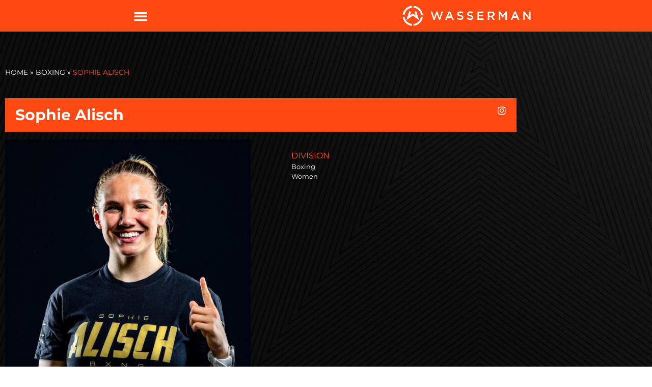

--- FILE ---
content_type: text/html; charset=UTF-8
request_url: https://roster.teamwass.com/boxing/sophie-alisch/
body_size: 10636
content:
<!doctype html>
<html lang="en-US">
    <head>
        <meta charset="UTF-8">
                <meta name="viewport" content="width=device-width, initial-scale=1">
        <link rel="profile" href="http://gmpg.org/xfn/11">
        <meta name='robots' content='noindex, nofollow' />
	<style>img:is([sizes="auto" i], [sizes^="auto," i]) { contain-intrinsic-size: 3000px 1500px }</style>
	
	<!-- This site is optimized with the Yoast SEO plugin v26.8 - https://yoast.com/product/yoast-seo-wordpress/ -->
	<title>Sophie Alisch - Wasserman Talent</title>
	<meta property="og:locale" content="en_US" />
	<meta property="og:type" content="article" />
	<meta property="og:title" content="Talent - Wasserman Talent" />
	<meta property="og:url" content="https://roster.teamwass.com/talent/" />
	<meta property="og:site_name" content="Wasserman Talent" />
	<meta property="article:modified_time" content="2022-06-21T20:32:16+00:00" />
	<meta property="og:image" content="https://roster.teamwass.com/wp-content/uploads/2021/08/Wasserman-Logos.png" />
	<meta name="twitter:card" content="summary_large_image" />
	<meta name="twitter:label1" content="Est. reading time" />
	<meta name="twitter:data1" content="1 minute" />
	<script type="application/ld+json" class="yoast-schema-graph">{"@context":"https://schema.org","@graph":[{"@type":"WebPage","@id":"https://roster.teamwass.com/talent/","url":"https://roster.teamwass.com/talent/","name":"Talent - Wasserman Talent","isPartOf":{"@id":"https://roster.teamwass.com/#website"},"primaryImageOfPage":{"@id":"https://roster.teamwass.com/talent/#primaryimage"},"image":{"@id":"https://roster.teamwass.com/talent/#primaryimage"},"thumbnailUrl":"https://template.roster.teamwass.com/wp-content/uploads/2021/08/Wasserman-Logos.png","datePublished":"2021-08-04T02:47:01+00:00","dateModified":"2022-06-21T20:32:16+00:00","breadcrumb":{"@id":"https://roster.teamwass.com/talent/#breadcrumb"},"inLanguage":"en-US","potentialAction":[{"@type":"ReadAction","target":["https://roster.teamwass.com/talent/"]}]},{"@type":"ImageObject","inLanguage":"en-US","@id":"https://roster.teamwass.com/talent/#primaryimage","url":"https://template.roster.teamwass.com/wp-content/uploads/2021/08/Wasserman-Logos.png","contentUrl":"https://template.roster.teamwass.com/wp-content/uploads/2021/08/Wasserman-Logos.png"},{"@type":"BreadcrumbList","@id":"https://roster.teamwass.com/talent/#breadcrumb","itemListElement":[{"@type":"ListItem","position":1,"name":"Home","item":"https://roster.teamwass.com/"},{"@type":"ListItem","position":2,"name":"Boxing","item":"https://roster.teamwass.com/?&category=boxing"},{"@type":"ListItem","position":3,"name":"Sophie Alisch"}]},{"@type":"WebSite","@id":"https://roster.teamwass.com/#website","url":"https://roster.teamwass.com/","name":"Wasserman Talent","description":"","publisher":{"@id":"https://roster.teamwass.com/#organization"},"potentialAction":[{"@type":"SearchAction","target":{"@type":"EntryPoint","urlTemplate":"https://roster.teamwass.com/?s={search_term_string}"},"query-input":{"@type":"PropertyValueSpecification","valueRequired":true,"valueName":"search_term_string"}}],"inLanguage":"en-US"},{"@type":"Organization","@id":"https://roster.teamwass.com/#organization","name":"Wasserman Talent","url":"https://roster.teamwass.com/","logo":{"@type":"ImageObject","inLanguage":"en-US","@id":"https://roster.teamwass.com/#/schema/logo/image/","url":"https://roster.teamwass.com/wp-content/uploads/2021/08/Wasserman-Logos.png","contentUrl":"https://roster.teamwass.com/wp-content/uploads/2021/08/Wasserman-Logos.png","width":1000,"height":157,"caption":"Wasserman Talent"},"image":{"@id":"https://roster.teamwass.com/#/schema/logo/image/"}}]}</script>
	<!-- / Yoast SEO plugin. -->


<link rel='dns-prefetch' href='//cdnjs.cloudflare.com' />
<link rel="alternate" type="application/rss+xml" title="Wasserman Talent &raquo; Feed" href="https://roster.teamwass.com/feed/" />
<link rel="alternate" type="application/rss+xml" title="Wasserman Talent &raquo; Comments Feed" href="https://roster.teamwass.com/comments/feed/" />
<script type="text/javascript">
/* <![CDATA[ */
window._wpemojiSettings = {"baseUrl":"https:\/\/s.w.org\/images\/core\/emoji\/16.0.1\/72x72\/","ext":".png","svgUrl":"https:\/\/s.w.org\/images\/core\/emoji\/16.0.1\/svg\/","svgExt":".svg","source":{"concatemoji":"https:\/\/roster.teamwass.com\/wp-includes\/js\/wp-emoji-release.min.js?ver=6.8.3"}};
/*! This file is auto-generated */
!function(s,n){var o,i,e;function c(e){try{var t={supportTests:e,timestamp:(new Date).valueOf()};sessionStorage.setItem(o,JSON.stringify(t))}catch(e){}}function p(e,t,n){e.clearRect(0,0,e.canvas.width,e.canvas.height),e.fillText(t,0,0);var t=new Uint32Array(e.getImageData(0,0,e.canvas.width,e.canvas.height).data),a=(e.clearRect(0,0,e.canvas.width,e.canvas.height),e.fillText(n,0,0),new Uint32Array(e.getImageData(0,0,e.canvas.width,e.canvas.height).data));return t.every(function(e,t){return e===a[t]})}function u(e,t){e.clearRect(0,0,e.canvas.width,e.canvas.height),e.fillText(t,0,0);for(var n=e.getImageData(16,16,1,1),a=0;a<n.data.length;a++)if(0!==n.data[a])return!1;return!0}function f(e,t,n,a){switch(t){case"flag":return n(e,"\ud83c\udff3\ufe0f\u200d\u26a7\ufe0f","\ud83c\udff3\ufe0f\u200b\u26a7\ufe0f")?!1:!n(e,"\ud83c\udde8\ud83c\uddf6","\ud83c\udde8\u200b\ud83c\uddf6")&&!n(e,"\ud83c\udff4\udb40\udc67\udb40\udc62\udb40\udc65\udb40\udc6e\udb40\udc67\udb40\udc7f","\ud83c\udff4\u200b\udb40\udc67\u200b\udb40\udc62\u200b\udb40\udc65\u200b\udb40\udc6e\u200b\udb40\udc67\u200b\udb40\udc7f");case"emoji":return!a(e,"\ud83e\udedf")}return!1}function g(e,t,n,a){var r="undefined"!=typeof WorkerGlobalScope&&self instanceof WorkerGlobalScope?new OffscreenCanvas(300,150):s.createElement("canvas"),o=r.getContext("2d",{willReadFrequently:!0}),i=(o.textBaseline="top",o.font="600 32px Arial",{});return e.forEach(function(e){i[e]=t(o,e,n,a)}),i}function t(e){var t=s.createElement("script");t.src=e,t.defer=!0,s.head.appendChild(t)}"undefined"!=typeof Promise&&(o="wpEmojiSettingsSupports",i=["flag","emoji"],n.supports={everything:!0,everythingExceptFlag:!0},e=new Promise(function(e){s.addEventListener("DOMContentLoaded",e,{once:!0})}),new Promise(function(t){var n=function(){try{var e=JSON.parse(sessionStorage.getItem(o));if("object"==typeof e&&"number"==typeof e.timestamp&&(new Date).valueOf()<e.timestamp+604800&&"object"==typeof e.supportTests)return e.supportTests}catch(e){}return null}();if(!n){if("undefined"!=typeof Worker&&"undefined"!=typeof OffscreenCanvas&&"undefined"!=typeof URL&&URL.createObjectURL&&"undefined"!=typeof Blob)try{var e="postMessage("+g.toString()+"("+[JSON.stringify(i),f.toString(),p.toString(),u.toString()].join(",")+"));",a=new Blob([e],{type:"text/javascript"}),r=new Worker(URL.createObjectURL(a),{name:"wpTestEmojiSupports"});return void(r.onmessage=function(e){c(n=e.data),r.terminate(),t(n)})}catch(e){}c(n=g(i,f,p,u))}t(n)}).then(function(e){for(var t in e)n.supports[t]=e[t],n.supports.everything=n.supports.everything&&n.supports[t],"flag"!==t&&(n.supports.everythingExceptFlag=n.supports.everythingExceptFlag&&n.supports[t]);n.supports.everythingExceptFlag=n.supports.everythingExceptFlag&&!n.supports.flag,n.DOMReady=!1,n.readyCallback=function(){n.DOMReady=!0}}).then(function(){return e}).then(function(){var e;n.supports.everything||(n.readyCallback(),(e=n.source||{}).concatemoji?t(e.concatemoji):e.wpemoji&&e.twemoji&&(t(e.twemoji),t(e.wpemoji)))}))}((window,document),window._wpemojiSettings);
/* ]]> */
</script>
<link rel='stylesheet' id='elementor-icons-shared-0-css' href='https://roster.teamwass.com/wp-content/plugins/elementor/assets/lib/font-awesome/css/fontawesome.min.css?ver=5.15.3' type='text/css' media='all' />
<link rel='stylesheet' id='elementor-icons-fa-brands-css' href='https://roster.teamwass.com/wp-content/plugins/elementor/assets/lib/font-awesome/css/brands.min.css?ver=5.15.3' type='text/css' media='all' />
<style id='wp-emoji-styles-inline-css' type='text/css'>

	img.wp-smiley, img.emoji {
		display: inline !important;
		border: none !important;
		box-shadow: none !important;
		height: 1em !important;
		width: 1em !important;
		margin: 0 0.07em !important;
		vertical-align: -0.1em !important;
		background: none !important;
		padding: 0 !important;
	}
</style>
<style id='classic-theme-styles-inline-css' type='text/css'>
/*! This file is auto-generated */
.wp-block-button__link{color:#fff;background-color:#32373c;border-radius:9999px;box-shadow:none;text-decoration:none;padding:calc(.667em + 2px) calc(1.333em + 2px);font-size:1.125em}.wp-block-file__button{background:#32373c;color:#fff;text-decoration:none}
</style>
<style id='global-styles-inline-css' type='text/css'>
:root{--wp--preset--aspect-ratio--square: 1;--wp--preset--aspect-ratio--4-3: 4/3;--wp--preset--aspect-ratio--3-4: 3/4;--wp--preset--aspect-ratio--3-2: 3/2;--wp--preset--aspect-ratio--2-3: 2/3;--wp--preset--aspect-ratio--16-9: 16/9;--wp--preset--aspect-ratio--9-16: 9/16;--wp--preset--color--black: #000000;--wp--preset--color--cyan-bluish-gray: #abb8c3;--wp--preset--color--white: #ffffff;--wp--preset--color--pale-pink: #f78da7;--wp--preset--color--vivid-red: #cf2e2e;--wp--preset--color--luminous-vivid-orange: #ff6900;--wp--preset--color--luminous-vivid-amber: #fcb900;--wp--preset--color--light-green-cyan: #7bdcb5;--wp--preset--color--vivid-green-cyan: #00d084;--wp--preset--color--pale-cyan-blue: #8ed1fc;--wp--preset--color--vivid-cyan-blue: #0693e3;--wp--preset--color--vivid-purple: #9b51e0;--wp--preset--gradient--vivid-cyan-blue-to-vivid-purple: linear-gradient(135deg,rgba(6,147,227,1) 0%,rgb(155,81,224) 100%);--wp--preset--gradient--light-green-cyan-to-vivid-green-cyan: linear-gradient(135deg,rgb(122,220,180) 0%,rgb(0,208,130) 100%);--wp--preset--gradient--luminous-vivid-amber-to-luminous-vivid-orange: linear-gradient(135deg,rgba(252,185,0,1) 0%,rgba(255,105,0,1) 100%);--wp--preset--gradient--luminous-vivid-orange-to-vivid-red: linear-gradient(135deg,rgba(255,105,0,1) 0%,rgb(207,46,46) 100%);--wp--preset--gradient--very-light-gray-to-cyan-bluish-gray: linear-gradient(135deg,rgb(238,238,238) 0%,rgb(169,184,195) 100%);--wp--preset--gradient--cool-to-warm-spectrum: linear-gradient(135deg,rgb(74,234,220) 0%,rgb(151,120,209) 20%,rgb(207,42,186) 40%,rgb(238,44,130) 60%,rgb(251,105,98) 80%,rgb(254,248,76) 100%);--wp--preset--gradient--blush-light-purple: linear-gradient(135deg,rgb(255,206,236) 0%,rgb(152,150,240) 100%);--wp--preset--gradient--blush-bordeaux: linear-gradient(135deg,rgb(254,205,165) 0%,rgb(254,45,45) 50%,rgb(107,0,62) 100%);--wp--preset--gradient--luminous-dusk: linear-gradient(135deg,rgb(255,203,112) 0%,rgb(199,81,192) 50%,rgb(65,88,208) 100%);--wp--preset--gradient--pale-ocean: linear-gradient(135deg,rgb(255,245,203) 0%,rgb(182,227,212) 50%,rgb(51,167,181) 100%);--wp--preset--gradient--electric-grass: linear-gradient(135deg,rgb(202,248,128) 0%,rgb(113,206,126) 100%);--wp--preset--gradient--midnight: linear-gradient(135deg,rgb(2,3,129) 0%,rgb(40,116,252) 100%);--wp--preset--font-size--small: 13px;--wp--preset--font-size--medium: 20px;--wp--preset--font-size--large: 36px;--wp--preset--font-size--x-large: 42px;--wp--preset--spacing--20: 0.44rem;--wp--preset--spacing--30: 0.67rem;--wp--preset--spacing--40: 1rem;--wp--preset--spacing--50: 1.5rem;--wp--preset--spacing--60: 2.25rem;--wp--preset--spacing--70: 3.38rem;--wp--preset--spacing--80: 5.06rem;--wp--preset--shadow--natural: 6px 6px 9px rgba(0, 0, 0, 0.2);--wp--preset--shadow--deep: 12px 12px 50px rgba(0, 0, 0, 0.4);--wp--preset--shadow--sharp: 6px 6px 0px rgba(0, 0, 0, 0.2);--wp--preset--shadow--outlined: 6px 6px 0px -3px rgba(255, 255, 255, 1), 6px 6px rgba(0, 0, 0, 1);--wp--preset--shadow--crisp: 6px 6px 0px rgba(0, 0, 0, 1);}:where(.is-layout-flex){gap: 0.5em;}:where(.is-layout-grid){gap: 0.5em;}body .is-layout-flex{display: flex;}.is-layout-flex{flex-wrap: wrap;align-items: center;}.is-layout-flex > :is(*, div){margin: 0;}body .is-layout-grid{display: grid;}.is-layout-grid > :is(*, div){margin: 0;}:where(.wp-block-columns.is-layout-flex){gap: 2em;}:where(.wp-block-columns.is-layout-grid){gap: 2em;}:where(.wp-block-post-template.is-layout-flex){gap: 1.25em;}:where(.wp-block-post-template.is-layout-grid){gap: 1.25em;}.has-black-color{color: var(--wp--preset--color--black) !important;}.has-cyan-bluish-gray-color{color: var(--wp--preset--color--cyan-bluish-gray) !important;}.has-white-color{color: var(--wp--preset--color--white) !important;}.has-pale-pink-color{color: var(--wp--preset--color--pale-pink) !important;}.has-vivid-red-color{color: var(--wp--preset--color--vivid-red) !important;}.has-luminous-vivid-orange-color{color: var(--wp--preset--color--luminous-vivid-orange) !important;}.has-luminous-vivid-amber-color{color: var(--wp--preset--color--luminous-vivid-amber) !important;}.has-light-green-cyan-color{color: var(--wp--preset--color--light-green-cyan) !important;}.has-vivid-green-cyan-color{color: var(--wp--preset--color--vivid-green-cyan) !important;}.has-pale-cyan-blue-color{color: var(--wp--preset--color--pale-cyan-blue) !important;}.has-vivid-cyan-blue-color{color: var(--wp--preset--color--vivid-cyan-blue) !important;}.has-vivid-purple-color{color: var(--wp--preset--color--vivid-purple) !important;}.has-black-background-color{background-color: var(--wp--preset--color--black) !important;}.has-cyan-bluish-gray-background-color{background-color: var(--wp--preset--color--cyan-bluish-gray) !important;}.has-white-background-color{background-color: var(--wp--preset--color--white) !important;}.has-pale-pink-background-color{background-color: var(--wp--preset--color--pale-pink) !important;}.has-vivid-red-background-color{background-color: var(--wp--preset--color--vivid-red) !important;}.has-luminous-vivid-orange-background-color{background-color: var(--wp--preset--color--luminous-vivid-orange) !important;}.has-luminous-vivid-amber-background-color{background-color: var(--wp--preset--color--luminous-vivid-amber) !important;}.has-light-green-cyan-background-color{background-color: var(--wp--preset--color--light-green-cyan) !important;}.has-vivid-green-cyan-background-color{background-color: var(--wp--preset--color--vivid-green-cyan) !important;}.has-pale-cyan-blue-background-color{background-color: var(--wp--preset--color--pale-cyan-blue) !important;}.has-vivid-cyan-blue-background-color{background-color: var(--wp--preset--color--vivid-cyan-blue) !important;}.has-vivid-purple-background-color{background-color: var(--wp--preset--color--vivid-purple) !important;}.has-black-border-color{border-color: var(--wp--preset--color--black) !important;}.has-cyan-bluish-gray-border-color{border-color: var(--wp--preset--color--cyan-bluish-gray) !important;}.has-white-border-color{border-color: var(--wp--preset--color--white) !important;}.has-pale-pink-border-color{border-color: var(--wp--preset--color--pale-pink) !important;}.has-vivid-red-border-color{border-color: var(--wp--preset--color--vivid-red) !important;}.has-luminous-vivid-orange-border-color{border-color: var(--wp--preset--color--luminous-vivid-orange) !important;}.has-luminous-vivid-amber-border-color{border-color: var(--wp--preset--color--luminous-vivid-amber) !important;}.has-light-green-cyan-border-color{border-color: var(--wp--preset--color--light-green-cyan) !important;}.has-vivid-green-cyan-border-color{border-color: var(--wp--preset--color--vivid-green-cyan) !important;}.has-pale-cyan-blue-border-color{border-color: var(--wp--preset--color--pale-cyan-blue) !important;}.has-vivid-cyan-blue-border-color{border-color: var(--wp--preset--color--vivid-cyan-blue) !important;}.has-vivid-purple-border-color{border-color: var(--wp--preset--color--vivid-purple) !important;}.has-vivid-cyan-blue-to-vivid-purple-gradient-background{background: var(--wp--preset--gradient--vivid-cyan-blue-to-vivid-purple) !important;}.has-light-green-cyan-to-vivid-green-cyan-gradient-background{background: var(--wp--preset--gradient--light-green-cyan-to-vivid-green-cyan) !important;}.has-luminous-vivid-amber-to-luminous-vivid-orange-gradient-background{background: var(--wp--preset--gradient--luminous-vivid-amber-to-luminous-vivid-orange) !important;}.has-luminous-vivid-orange-to-vivid-red-gradient-background{background: var(--wp--preset--gradient--luminous-vivid-orange-to-vivid-red) !important;}.has-very-light-gray-to-cyan-bluish-gray-gradient-background{background: var(--wp--preset--gradient--very-light-gray-to-cyan-bluish-gray) !important;}.has-cool-to-warm-spectrum-gradient-background{background: var(--wp--preset--gradient--cool-to-warm-spectrum) !important;}.has-blush-light-purple-gradient-background{background: var(--wp--preset--gradient--blush-light-purple) !important;}.has-blush-bordeaux-gradient-background{background: var(--wp--preset--gradient--blush-bordeaux) !important;}.has-luminous-dusk-gradient-background{background: var(--wp--preset--gradient--luminous-dusk) !important;}.has-pale-ocean-gradient-background{background: var(--wp--preset--gradient--pale-ocean) !important;}.has-electric-grass-gradient-background{background: var(--wp--preset--gradient--electric-grass) !important;}.has-midnight-gradient-background{background: var(--wp--preset--gradient--midnight) !important;}.has-small-font-size{font-size: var(--wp--preset--font-size--small) !important;}.has-medium-font-size{font-size: var(--wp--preset--font-size--medium) !important;}.has-large-font-size{font-size: var(--wp--preset--font-size--large) !important;}.has-x-large-font-size{font-size: var(--wp--preset--font-size--x-large) !important;}
:where(.wp-block-post-template.is-layout-flex){gap: 1.25em;}:where(.wp-block-post-template.is-layout-grid){gap: 1.25em;}
:where(.wp-block-columns.is-layout-flex){gap: 2em;}:where(.wp-block-columns.is-layout-grid){gap: 2em;}
:root :where(.wp-block-pullquote){font-size: 1.5em;line-height: 1.6;}
</style>
<link rel='stylesheet' id='wasserman-talent-css' href='https://roster.teamwass.com/wp-content/themes/wasserman-talent/style.min.css?ver=2.5.0' type='text/css' media='all' />
<link rel='stylesheet' id='wasserman-talent-theme-style-css' href='https://roster.teamwass.com/wp-content/themes/wasserman-talent/theme.min.css?ver=2.5.0' type='text/css' media='all' />
<link rel='stylesheet' id='elementor-frontend-css' href='https://roster.teamwass.com/wp-content/uploads/elementor/css/custom-frontend.min.css?ver=1768959611' type='text/css' media='all' />
<link rel='stylesheet' id='elementor-post-6-css' href='https://roster.teamwass.com/wp-content/uploads/elementor/css/post-6.css?ver=1768959611' type='text/css' media='all' />
<link rel='stylesheet' id='widget-nav-menu-css' href='https://roster.teamwass.com/wp-content/uploads/elementor/css/custom-pro-widget-nav-menu.min.css?ver=1768959611' type='text/css' media='all' />
<link rel='stylesheet' id='widget-image-css' href='https://roster.teamwass.com/wp-content/plugins/elementor/assets/css/widget-image.min.css?ver=3.34.2' type='text/css' media='all' />
<link rel='stylesheet' id='e-sticky-css' href='https://roster.teamwass.com/wp-content/plugins/elementor-pro/assets/css/modules/sticky.min.css?ver=3.34.1' type='text/css' media='all' />
<link rel='stylesheet' id='elementor-icons-css' href='https://roster.teamwass.com/wp-content/plugins/elementor/assets/lib/eicons/css/elementor-icons.min.css?ver=5.46.0' type='text/css' media='all' />
<link rel='stylesheet' id='widget-breadcrumbs-css' href='https://roster.teamwass.com/wp-content/plugins/elementor-pro/assets/css/widget-breadcrumbs.min.css?ver=3.34.1' type='text/css' media='all' />
<link rel='stylesheet' id='widget-heading-css' href='https://roster.teamwass.com/wp-content/plugins/elementor/assets/css/widget-heading.min.css?ver=3.34.2' type='text/css' media='all' />
<link rel='stylesheet' id='elementor-post-23-css' href='https://roster.teamwass.com/wp-content/uploads/elementor/css/post-23.css?ver=1768959613' type='text/css' media='all' />
<link rel='stylesheet' id='elementor-post-1054-css' href='https://roster.teamwass.com/wp-content/uploads/elementor/css/post-1054.css?ver=1768959613' type='text/css' media='all' />
<link rel='stylesheet' id='wasserman-talent-child-css' href='https://roster.teamwass.com/wp-content/themes/wasserman-talent-child/style.css?ver=1655991282' type='text/css' media='all' />
<link rel='stylesheet' id='wasserman-talent-theme-css' href='https://roster.teamwass.com/wp-content/themes/wasserman-talent/customizations/assets/css/theme.css?ver=1660162323' type='text/css' media='all' />
<link rel='stylesheet' id='elementor-gf-local-montserrat-css' href='https://roster.teamwass.com/wp-content/uploads/elementor/google-fonts/css/montserrat.css?ver=1742219561' type='text/css' media='all' />
<link rel='stylesheet' id='elementor-icons-fa-solid-css' href='https://roster.teamwass.com/wp-content/plugins/elementor/assets/lib/font-awesome/css/solid.min.css?ver=5.15.3' type='text/css' media='all' />
<script type="text/javascript" src="https://roster.teamwass.com/wp-includes/js/jquery/jquery.min.js?ver=3.7.1" id="jquery-core-js"></script>
<script type="text/javascript" src="https://roster.teamwass.com/wp-includes/js/jquery/jquery-migrate.min.js?ver=3.4.1" id="jquery-migrate-js"></script>
<link rel="https://api.w.org/" href="https://roster.teamwass.com/wp-json/" /><link rel="alternate" title="JSON" type="application/json" href="https://roster.teamwass.com/wp-json/wp/v2/pages/23" /><link rel="EditURI" type="application/rsd+xml" title="RSD" href="https://roster.teamwass.com/xmlrpc.php?rsd" />
<link rel='shortlink' href='https://roster.teamwass.com/?p=23' />
<link rel="alternate" title="oEmbed (JSON)" type="application/json+oembed" href="https://roster.teamwass.com/wp-json/oembed/1.0/embed?url=https%3A%2F%2Froster.teamwass.com%2Ftalent%2F" />
<link rel="alternate" title="oEmbed (XML)" type="text/xml+oembed" href="https://roster.teamwass.com/wp-json/oembed/1.0/embed?url=https%3A%2F%2Froster.teamwass.com%2Ftalent%2F&#038;format=xml" />
<meta name="generator" content="Elementor 3.34.2; features: additional_custom_breakpoints; settings: css_print_method-external, google_font-enabled, font_display-auto">
			<style>
				.e-con.e-parent:nth-of-type(n+4):not(.e-lazyloaded):not(.e-no-lazyload),
				.e-con.e-parent:nth-of-type(n+4):not(.e-lazyloaded):not(.e-no-lazyload) * {
					background-image: none !important;
				}
				@media screen and (max-height: 1024px) {
					.e-con.e-parent:nth-of-type(n+3):not(.e-lazyloaded):not(.e-no-lazyload),
					.e-con.e-parent:nth-of-type(n+3):not(.e-lazyloaded):not(.e-no-lazyload) * {
						background-image: none !important;
					}
				}
				@media screen and (max-height: 640px) {
					.e-con.e-parent:nth-of-type(n+2):not(.e-lazyloaded):not(.e-no-lazyload),
					.e-con.e-parent:nth-of-type(n+2):not(.e-lazyloaded):not(.e-no-lazyload) * {
						background-image: none !important;
					}
				}
			</style>
			<link rel="icon" href="https://roster.teamwass.com/wp-content/uploads/2021/08/cropped-Wasserman-icon-32x32.png" sizes="32x32" />
<link rel="icon" href="https://roster.teamwass.com/wp-content/uploads/2021/08/cropped-Wasserman-icon-192x192.png" sizes="192x192" />
<link rel="apple-touch-icon" href="https://roster.teamwass.com/wp-content/uploads/2021/08/cropped-Wasserman-icon-180x180.png" />
<meta name="msapplication-TileImage" content="https://roster.teamwass.com/wp-content/uploads/2021/08/cropped-Wasserman-icon-270x270.png" />
<noscript><style id="rocket-lazyload-nojs-css">.rll-youtube-player, [data-lazy-src]{display:none !important;}</style></noscript>    </head>
<body class="wp-singular page-template page-template-elementor_header_footer page page-id-23 wp-custom-logo wp-theme-wasserman-talent wp-child-theme-wasserman-talent-child elementor-default elementor-template-full-width elementor-kit-6 elementor-page elementor-page-23">

		<div data-elementor-type="wp-page" data-elementor-id="23" class="elementor elementor-23" data-elementor-post-type="page">
						<section class="elementor-section elementor-top-section elementor-element elementor-element-c82b65a elementor-section-boxed elementor-section-height-default elementor-section-height-default" data-id="c82b65a" data-element_type="section" data-settings="{&quot;background_background&quot;:&quot;classic&quot;,&quot;sticky&quot;:&quot;top&quot;,&quot;sticky_on&quot;:[&quot;desktop&quot;,&quot;tablet&quot;,&quot;mobile&quot;],&quot;sticky_offset&quot;:0,&quot;sticky_effects_offset&quot;:0,&quot;sticky_anchor_link_offset&quot;:0}">
						<div class="elementor-container elementor-column-gap-no">
					<div class="elementor-column elementor-col-100 elementor-top-column elementor-element elementor-element-9525403" data-id="9525403" data-element_type="column">
			<div class="elementor-widget-wrap elementor-element-populated">
						<section class="elementor-section elementor-inner-section elementor-element elementor-element-e8dac36 elementor-section-boxed elementor-section-height-default elementor-section-height-default" data-id="e8dac36" data-element_type="section">
						<div class="elementor-container elementor-column-gap-no">
					<div class="elementor-column elementor-col-50 elementor-inner-column elementor-element elementor-element-4bc20a6" data-id="4bc20a6" data-element_type="column">
			<div class="elementor-widget-wrap elementor-element-populated">
						<div class="elementor-element elementor-element-b364c02 elementor-nav-menu--stretch elementor-widget-mobile__width-auto wt-nav-filter-internal elementor-nav-menu__text-align-aside elementor-nav-menu--toggle elementor-nav-menu--burger elementor-widget elementor-widget-nav-menu" data-id="b364c02" data-element_type="widget" data-settings="{&quot;layout&quot;:&quot;dropdown&quot;,&quot;full_width&quot;:&quot;stretch&quot;,&quot;submenu_icon&quot;:{&quot;value&quot;:&quot;&lt;i class=\&quot;fas fa-caret-down\&quot; aria-hidden=\&quot;true\&quot;&gt;&lt;\/i&gt;&quot;,&quot;library&quot;:&quot;fa-solid&quot;},&quot;toggle&quot;:&quot;burger&quot;}" data-widget_type="nav-menu.default">
				<div class="elementor-widget-container">
							<div class="elementor-menu-toggle" role="button" tabindex="0" aria-label="Menu Toggle" aria-expanded="false">
			<i aria-hidden="true" role="presentation" class="elementor-menu-toggle__icon--open eicon-menu-bar"></i><i aria-hidden="true" role="presentation" class="elementor-menu-toggle__icon--close eicon-close"></i>		</div>
					<nav class="elementor-nav-menu--dropdown elementor-nav-menu__container" aria-hidden="true">
				<ul id="menu-2-b364c02" class="elementor-nav-menu"><li><a href="#action-sports">Action Sports</a></li><li><a href="#baseball">Baseball</a></li><li><a href="#boxing">Boxing</a></li><li><a href="#coaching-front-office">Coaching &amp; Front Office</a></li><li><a href="#cycling">Cycling</a></li><li><a href="#football">Football</a></li><li><a href="#golf">Golf</a></li><li><a href="#hockey">Hockey</a></li><li><a href="#marketing-influencers">Marketing/Influencers</a></li><li><a href="#media">Media</a></li><li><a href="#mens-global-football-soccer">Men's Global Football/Soccer</a></li><li><a href="#mens-basketball">Men’s Basketball</a></li><li><a href="#nil">NIL</a></li><li><a href="#olympics-paralympics">Olympics &amp; Paralympics</a></li><li><a href="#rugby">Rugby</a></li><li><a href="#women">Women</a></li><li><a href="#womens-global-football-soccer">Women's Global Football/Soccer</a></li><li><a href="#womens-basketball">Women’s Basketball</a></li></ul>			</nav>
						</div>
				</div>
					</div>
		</div>
				<div class="elementor-column elementor-col-50 elementor-inner-column elementor-element elementor-element-21de0db" data-id="21de0db" data-element_type="column">
			<div class="elementor-widget-wrap elementor-element-populated">
						<div class="elementor-element elementor-element-51bc578 elementor-widget-mobile__width-auto elementor-widget elementor-widget-image" data-id="51bc578" data-element_type="widget" data-widget_type="image.default">
				<div class="elementor-widget-container">
																<a href="/">
							<img fetchpriority="high" decoding="async" width="800" height="126" src="data:image/svg+xml,%3Csvg%20xmlns='http://www.w3.org/2000/svg'%20viewBox='0%200%20800%20126'%3E%3C/svg%3E" class="attachment-large size-large wp-image-317" alt="" data-lazy-srcset="https://roster.teamwass.com/wp-content/uploads/2021/08/Wasserman-Logos.png 1000w, https://roster.teamwass.com/wp-content/uploads/2021/08/Wasserman-Logos-300x47.png 300w, https://roster.teamwass.com/wp-content/uploads/2021/08/Wasserman-Logos-150x24.png 150w, https://roster.teamwass.com/wp-content/uploads/2021/08/Wasserman-Logos-768x121.png 768w" data-lazy-sizes="(max-width: 800px) 100vw, 800px" data-lazy-src="https://roster.teamwass.com/wp-content/uploads/2021/08/Wasserman-Logos.png" /><noscript><img fetchpriority="high" decoding="async" width="800" height="126" src="https://roster.teamwass.com/wp-content/uploads/2021/08/Wasserman-Logos.png" class="attachment-large size-large wp-image-317" alt="" srcset="https://roster.teamwass.com/wp-content/uploads/2021/08/Wasserman-Logos.png 1000w, https://roster.teamwass.com/wp-content/uploads/2021/08/Wasserman-Logos-300x47.png 300w, https://roster.teamwass.com/wp-content/uploads/2021/08/Wasserman-Logos-150x24.png 150w, https://roster.teamwass.com/wp-content/uploads/2021/08/Wasserman-Logos-768x121.png 768w" sizes="(max-width: 800px) 100vw, 800px" /></noscript>								</a>
															</div>
				</div>
					</div>
		</div>
					</div>
		</section>
					</div>
		</div>
					</div>
		</section>
				<section class="elementor-section elementor-top-section elementor-element elementor-element-6c0fb41d elementor-section-boxed elementor-section-height-default elementor-section-height-default" data-id="6c0fb41d" data-element_type="section" data-settings="{&quot;background_background&quot;:&quot;classic&quot;}">
						<div class="elementor-container elementor-column-gap-default">
					<div class="elementor-column elementor-col-100 elementor-top-column elementor-element elementor-element-3a3b2ab6" data-id="3a3b2ab6" data-element_type="column">
			<div class="elementor-widget-wrap elementor-element-populated">
						<section class="elementor-section elementor-inner-section elementor-element elementor-element-432d6095 elementor-section-boxed elementor-section-height-default elementor-section-height-default" data-id="432d6095" data-element_type="section">
						<div class="elementor-container elementor-column-gap-no">
					<div class="elementor-column elementor-col-100 elementor-inner-column elementor-element elementor-element-5df73426" data-id="5df73426" data-element_type="column">
			<div class="elementor-widget-wrap elementor-element-populated">
						<div class="elementor-element elementor-element-4bc6de75 elementor-widget elementor-widget-breadcrumbs" data-id="4bc6de75" data-element_type="widget" data-widget_type="breadcrumbs.default">
				<div class="elementor-widget-container">
					<p id="breadcrumbs"><span><span><a href="https://roster.teamwass.com/">Home</a></span> &raquo; <span><a href="https://roster.teamwass.com/?&#038;category=boxing">Boxing</a></span> &raquo; <span class="breadcrumb_last" aria-current="page">Sophie Alisch</span></span></p>				</div>
				</div>
					</div>
		</div>
					</div>
		</section>
				<section class="elementor-section elementor-inner-section elementor-element elementor-element-d20b490 elementor-section-boxed elementor-section-height-default elementor-section-height-default" data-id="d20b490" data-element_type="section" data-settings="{&quot;background_background&quot;:&quot;classic&quot;}">
						<div class="elementor-container elementor-column-gap-no">
					<div class="elementor-column elementor-col-50 elementor-inner-column elementor-element elementor-element-233f2a3b" data-id="233f2a3b" data-element_type="column">
			<div class="elementor-widget-wrap elementor-element-populated">
						<div class="elementor-element elementor-element-9030301 elementor-widget elementor-widget-heading" data-id="9030301" data-element_type="widget" data-widget_type="heading.default">
				<div class="elementor-widget-container">
					<h1 class="elementor-heading-title elementor-size-default">Sophie Alisch</h1>				</div>
				</div>
					</div>
		</div>
				<div class="elementor-column elementor-col-50 elementor-inner-column elementor-element elementor-element-ced67" data-id="ced67" data-element_type="column">
			<div class="elementor-widget-wrap elementor-element-populated">
						<div class="elementor-element elementor-element-818cb24 elementor-widget elementor-widget-shortcode" data-id="818cb24" data-element_type="widget" data-widget_type="shortcode.default">
				<div class="elementor-widget-container">
							<div class="elementor-shortcode">
<div class="wasserman-talent-social">

    <div class="elementor-shape-circle">

        <div class="elementor-social-icons-wrapper">

            
                <span class="elementor-grid-item">

            <a class="elementor-icon elementor-social-icon elementor-social-icon-instagram>"
               target="_blank"
               href="sophiealisch">
                <span class="elementor-screen-only">Instagram</span>
                <i class="fab fa-instagram"></i>
            </a>

        </span>

            
        </div>

    </div>

</div>
</div>
						</div>
				</div>
					</div>
		</div>
					</div>
		</section>
				<section class="elementor-section elementor-inner-section elementor-element elementor-element-4afba5e5 elementor-section-boxed elementor-section-height-default elementor-section-height-default" data-id="4afba5e5" data-element_type="section">
						<div class="elementor-container elementor-column-gap-no">
					<div class="elementor-column elementor-col-50 elementor-inner-column elementor-element elementor-element-4434654f" data-id="4434654f" data-element_type="column">
			<div class="elementor-widget-wrap elementor-element-populated">
						<div class="elementor-element elementor-element-32340c2 elementor-widget elementor-widget-shortcode" data-id="32340c2" data-element_type="widget" data-widget_type="shortcode.default">
				<div class="elementor-widget-container">
							<div class="elementor-shortcode"><div class="wasserman-talent-image"><img decoding="async" src="data:image/svg+xml,%3Csvg%20xmlns='http://www.w3.org/2000/svg'%20viewBox='0%200%200%200'%3E%3C/svg%3E" alt="Sophie Alisch" data-lazy-src="https://roster.teamwass.com/wp-content/uploads/2021/08/Alisch-Sophie.jpg" /><noscript><img decoding="async" src="https://roster.teamwass.com/wp-content/uploads/2021/08/Alisch-Sophie.jpg" alt="Sophie Alisch" /></noscript></div></div>
						</div>
				</div>
				<div class="elementor-element elementor-element-f0f380a elementor-widget elementor-widget-shortcode" data-id="f0f380a" data-element_type="widget" data-widget_type="shortcode.default">
				<div class="elementor-widget-container">
							<div class="elementor-shortcode"> </div>
						</div>
				</div>
					</div>
		</div>
				<div class="elementor-column elementor-col-50 elementor-inner-column elementor-element elementor-element-1f4a4a61" data-id="1f4a4a61" data-element_type="column">
			<div class="elementor-widget-wrap elementor-element-populated">
						<div class="elementor-element elementor-element-96dd0fc elementor-widget elementor-widget-shortcode" data-id="96dd0fc" data-element_type="widget" data-widget_type="shortcode.default">
				<div class="elementor-widget-container">
							<div class="elementor-shortcode"><div class="wass-roster-data">

            <div class="wass-roster-data-item wass-roster-data-item-categories">
            <strong>Division</strong>
                        <ul>
                                    <li>Boxing</li>
                                    <li>Women</li>
                            </ul>
        </div>
    
    
    
</div>
</div>
						</div>
				</div>
					</div>
		</div>
					</div>
		</section>
					</div>
		</div>
					</div>
		</section>
				</div>
		<script type="speculationrules">
{"prefetch":[{"source":"document","where":{"and":[{"href_matches":"\/*"},{"not":{"href_matches":["\/wp-*.php","\/wp-admin\/*","\/wp-content\/uploads\/*","\/wp-content\/*","\/wp-content\/plugins\/*","\/wp-content\/themes\/wasserman-talent-child\/*","\/wp-content\/themes\/wasserman-talent\/*","\/*\\?(.+)"]}},{"not":{"selector_matches":"a[rel~=\"nofollow\"]"}},{"not":{"selector_matches":".no-prefetch, .no-prefetch a"}}]},"eagerness":"conservative"}]}
</script>
			<script>
				const lazyloadRunObserver = () => {
					const lazyloadBackgrounds = document.querySelectorAll( `.e-con.e-parent:not(.e-lazyloaded)` );
					const lazyloadBackgroundObserver = new IntersectionObserver( ( entries ) => {
						entries.forEach( ( entry ) => {
							if ( entry.isIntersecting ) {
								let lazyloadBackground = entry.target;
								if( lazyloadBackground ) {
									lazyloadBackground.classList.add( 'e-lazyloaded' );
								}
								lazyloadBackgroundObserver.unobserve( entry.target );
							}
						});
					}, { rootMargin: '200px 0px 200px 0px' } );
					lazyloadBackgrounds.forEach( ( lazyloadBackground ) => {
						lazyloadBackgroundObserver.observe( lazyloadBackground );
					} );
				};
				const events = [
					'DOMContentLoaded',
					'elementor/lazyload/observe',
				];
				events.forEach( ( event ) => {
					document.addEventListener( event, lazyloadRunObserver );
				} );
			</script>
			<script type="text/javascript" src="https://roster.teamwass.com/wp-content/themes/wasserman-talent/assets/js/hello-frontend.min.js?ver=1.0.0" id="hello-theme-frontend-js"></script>
<script type="text/javascript" src="https://roster.teamwass.com/wp-content/plugins/elementor-pro/assets/lib/smartmenus/jquery.smartmenus.min.js?ver=1.2.1" id="smartmenus-js"></script>
<script type="text/javascript" src="https://roster.teamwass.com/wp-content/plugins/elementor/assets/js/webpack.runtime.min.js?ver=3.34.2" id="elementor-webpack-runtime-js"></script>
<script type="text/javascript" src="https://roster.teamwass.com/wp-content/plugins/elementor/assets/js/frontend-modules.min.js?ver=3.34.2" id="elementor-frontend-modules-js"></script>
<script type="text/javascript" src="https://roster.teamwass.com/wp-includes/js/jquery/ui/core.min.js?ver=1.13.3" id="jquery-ui-core-js"></script>
<script type="text/javascript" id="elementor-frontend-js-before">
/* <![CDATA[ */
var elementorFrontendConfig = {"environmentMode":{"edit":false,"wpPreview":false,"isScriptDebug":false},"i18n":{"shareOnFacebook":"Share on Facebook","shareOnTwitter":"Share on Twitter","pinIt":"Pin it","download":"Download","downloadImage":"Download image","fullscreen":"Fullscreen","zoom":"Zoom","share":"Share","playVideo":"Play Video","previous":"Previous","next":"Next","close":"Close","a11yCarouselPrevSlideMessage":"Previous slide","a11yCarouselNextSlideMessage":"Next slide","a11yCarouselFirstSlideMessage":"This is the first slide","a11yCarouselLastSlideMessage":"This is the last slide","a11yCarouselPaginationBulletMessage":"Go to slide"},"is_rtl":false,"breakpoints":{"xs":0,"sm":480,"md":768,"lg":1301,"xl":1440,"xxl":1600},"responsive":{"breakpoints":{"mobile":{"label":"Mobile Portrait","value":767,"default_value":767,"direction":"max","is_enabled":true},"mobile_extra":{"label":"Mobile Landscape","value":880,"default_value":880,"direction":"max","is_enabled":false},"tablet":{"label":"Tablet Portrait","value":1300,"default_value":1024,"direction":"max","is_enabled":true},"tablet_extra":{"label":"Tablet Landscape","value":1200,"default_value":1200,"direction":"max","is_enabled":false},"laptop":{"label":"Laptop","value":1366,"default_value":1366,"direction":"max","is_enabled":false},"widescreen":{"label":"Widescreen","value":2400,"default_value":2400,"direction":"min","is_enabled":false}},"hasCustomBreakpoints":true},"version":"3.34.2","is_static":false,"experimentalFeatures":{"additional_custom_breakpoints":true,"theme_builder_v2":true,"hello-theme-header-footer":true,"home_screen":true,"global_classes_should_enforce_capabilities":true,"e_variables":true,"cloud-library":true,"e_opt_in_v4_page":true,"e_interactions":true,"e_editor_one":true,"import-export-customization":true,"e_pro_variables":true},"urls":{"assets":"https:\/\/roster.teamwass.com\/wp-content\/plugins\/elementor\/assets\/","ajaxurl":"https:\/\/roster.teamwass.com\/wp-admin\/admin-ajax.php","uploadUrl":"https:\/\/roster.teamwass.com\/wp-content\/uploads"},"nonces":{"floatingButtonsClickTracking":"e0f46a31ca"},"swiperClass":"swiper","settings":{"page":[],"editorPreferences":[]},"kit":{"body_background_background":"classic","viewport_tablet":1300,"active_breakpoints":["viewport_mobile","viewport_tablet"],"global_image_lightbox":"yes","lightbox_enable_counter":"yes","lightbox_enable_fullscreen":"yes","lightbox_enable_zoom":"yes","lightbox_enable_share":"yes","lightbox_title_src":"title","lightbox_description_src":"description","wasserman_talentheader_logo_type":"logo","wasserman_talentheader_menu_layout":"horizontal","wasserman_talentfooter_logo_type":"logo"},"post":{"id":23,"title":"Sophie%20Alisch%20-%20Wasserman%20Talent","excerpt":"","featuredImage":false}};
/* ]]> */
</script>
<script type="text/javascript" src="https://roster.teamwass.com/wp-content/plugins/elementor/assets/js/frontend.min.js?ver=3.34.2" id="elementor-frontend-js"></script>
<script type="text/javascript" src="https://roster.teamwass.com/wp-content/plugins/elementor-pro/assets/lib/sticky/jquery.sticky.min.js?ver=3.34.1" id="e-sticky-js"></script>
<script type="text/javascript" src="https://roster.teamwass.com/wp-content/themes/wasserman-talent-child/assets/js/script.js?ver=1655991282" id="wasserman-talent-child-js"></script>
<script type="text/javascript" src="https://cdnjs.cloudflare.com/ajax/libs/URI.js/1.19.7/URI.min.js?ver=6.8.3" id="uri-js"></script>
<script type="text/javascript" id="wasserman-talent-js-extra">
/* <![CDATA[ */
var _wasstalent = {"ajaxurl":"https:\/\/roster.teamwass.com\/wp-admin\/admin-ajax.php","strings":{"error_400":"Unauthorized access","error_403":"Authorization error, please contact your webmaster","error_500":"Server error, please contact your server administrator."}};
/* ]]> */
</script>
<script type="text/javascript" src="https://roster.teamwass.com/wp-content/themes/wasserman-talent/customizations/assets/js/script.js?ver=1655991282" id="wasserman-talent-js"></script>
<script type="text/javascript" src="https://roster.teamwass.com/wp-content/plugins/elementor-pro/assets/js/webpack-pro.runtime.min.js?ver=3.34.1" id="elementor-pro-webpack-runtime-js"></script>
<script type="text/javascript" src="https://roster.teamwass.com/wp-includes/js/dist/hooks.min.js?ver=4d63a3d491d11ffd8ac6" id="wp-hooks-js"></script>
<script type="text/javascript" src="https://roster.teamwass.com/wp-includes/js/dist/i18n.min.js?ver=5e580eb46a90c2b997e6" id="wp-i18n-js"></script>
<script type="text/javascript" id="wp-i18n-js-after">
/* <![CDATA[ */
wp.i18n.setLocaleData( { 'text direction\u0004ltr': [ 'ltr' ] } );
/* ]]> */
</script>
<script type="text/javascript" id="elementor-pro-frontend-js-before">
/* <![CDATA[ */
var ElementorProFrontendConfig = {"ajaxurl":"https:\/\/roster.teamwass.com\/wp-admin\/admin-ajax.php","nonce":"6e188f3031","urls":{"assets":"https:\/\/roster.teamwass.com\/wp-content\/plugins\/elementor-pro\/assets\/","rest":"https:\/\/roster.teamwass.com\/wp-json\/"},"settings":{"lazy_load_background_images":true},"popup":{"hasPopUps":false},"shareButtonsNetworks":{"facebook":{"title":"Facebook","has_counter":true},"twitter":{"title":"Twitter"},"linkedin":{"title":"LinkedIn","has_counter":true},"pinterest":{"title":"Pinterest","has_counter":true},"reddit":{"title":"Reddit","has_counter":true},"vk":{"title":"VK","has_counter":true},"odnoklassniki":{"title":"OK","has_counter":true},"tumblr":{"title":"Tumblr"},"digg":{"title":"Digg"},"skype":{"title":"Skype"},"stumbleupon":{"title":"StumbleUpon","has_counter":true},"mix":{"title":"Mix"},"telegram":{"title":"Telegram"},"pocket":{"title":"Pocket","has_counter":true},"xing":{"title":"XING","has_counter":true},"whatsapp":{"title":"WhatsApp"},"email":{"title":"Email"},"print":{"title":"Print"},"x-twitter":{"title":"X"},"threads":{"title":"Threads"}},"facebook_sdk":{"lang":"en_US","app_id":""},"lottie":{"defaultAnimationUrl":"https:\/\/roster.teamwass.com\/wp-content\/plugins\/elementor-pro\/modules\/lottie\/assets\/animations\/default.json"}};
/* ]]> */
</script>
<script type="text/javascript" src="https://roster.teamwass.com/wp-content/plugins/elementor-pro/assets/js/frontend.min.js?ver=3.34.1" id="elementor-pro-frontend-js"></script>
<script type="text/javascript" src="https://roster.teamwass.com/wp-content/plugins/elementor-pro/assets/js/elements-handlers.min.js?ver=3.34.1" id="pro-elements-handlers-js"></script>
<script>window.lazyLoadOptions = [{
                elements_selector: "img[data-lazy-src],.rocket-lazyload",
                data_src: "lazy-src",
                data_srcset: "lazy-srcset",
                data_sizes: "lazy-sizes",
                class_loading: "lazyloading",
                class_loaded: "lazyloaded",
                threshold: 300,
                callback_loaded: function(element) {
                    if ( element.tagName === "IFRAME" && element.dataset.rocketLazyload == "fitvidscompatible" ) {
                        if (element.classList.contains("lazyloaded") ) {
                            if (typeof window.jQuery != "undefined") {
                                if (jQuery.fn.fitVids) {
                                    jQuery(element).parent().fitVids();
                                }
                            }
                        }
                    }
                }},{
				elements_selector: ".rocket-lazyload",
				data_src: "lazy-src",
				data_srcset: "lazy-srcset",
				data_sizes: "lazy-sizes",
				class_loading: "lazyloading",
				class_loaded: "lazyloaded",
				threshold: 300,
			}];
        window.addEventListener('LazyLoad::Initialized', function (e) {
            var lazyLoadInstance = e.detail.instance;

            if (window.MutationObserver) {
                var observer = new MutationObserver(function(mutations) {
                    var image_count = 0;
                    var iframe_count = 0;
                    var rocketlazy_count = 0;

                    mutations.forEach(function(mutation) {
                        for (var i = 0; i < mutation.addedNodes.length; i++) {
                            if (typeof mutation.addedNodes[i].getElementsByTagName !== 'function') {
                                continue;
                            }

                            if (typeof mutation.addedNodes[i].getElementsByClassName !== 'function') {
                                continue;
                            }

                            images = mutation.addedNodes[i].getElementsByTagName('img');
                            is_image = mutation.addedNodes[i].tagName == "IMG";
                            iframes = mutation.addedNodes[i].getElementsByTagName('iframe');
                            is_iframe = mutation.addedNodes[i].tagName == "IFRAME";
                            rocket_lazy = mutation.addedNodes[i].getElementsByClassName('rocket-lazyload');

                            image_count += images.length;
			                iframe_count += iframes.length;
			                rocketlazy_count += rocket_lazy.length;

                            if(is_image){
                                image_count += 1;
                            }

                            if(is_iframe){
                                iframe_count += 1;
                            }
                        }
                    } );

                    if(image_count > 0 || iframe_count > 0 || rocketlazy_count > 0){
                        lazyLoadInstance.update();
                    }
                } );

                var b      = document.getElementsByTagName("body")[0];
                var config = { childList: true, subtree: true };

                observer.observe(b, config);
            }
        }, false);</script><script data-no-minify="1" async src="https://roster.teamwass.com/wp-content/plugins/rocket-lazy-load/assets/js/16.1/lazyload.min.js"></script>
</body>
</html>


--- FILE ---
content_type: text/css
request_url: https://roster.teamwass.com/wp-content/uploads/elementor/css/post-23.css?ver=1768959613
body_size: 1481
content:
.elementor-23 .elementor-element.elementor-element-c82b65a:not(.elementor-motion-effects-element-type-background), .elementor-23 .elementor-element.elementor-element-c82b65a > .elementor-motion-effects-container > .elementor-motion-effects-layer{background-color:var( --e-global-color-secondary );}.elementor-23 .elementor-element.elementor-element-c82b65a{transition:background 0.3s, border 0.3s, border-radius 0.3s, box-shadow 0.3s;margin-top:0px;margin-bottom:0px;padding:15px 30px 15px 30px;}.elementor-23 .elementor-element.elementor-element-c82b65a > .elementor-background-overlay{transition:background 0.3s, border-radius 0.3s, opacity 0.3s;}.elementor-bc-flex-widget .elementor-23 .elementor-element.elementor-element-4bc20a6.elementor-column .elementor-widget-wrap{align-items:center;}.elementor-23 .elementor-element.elementor-element-4bc20a6.elementor-column.elementor-element[data-element_type="column"] > .elementor-widget-wrap.elementor-element-populated{align-content:center;align-items:center;}.elementor-widget-nav-menu .elementor-nav-menu .elementor-item{font-family:var( --e-global-typography-primary-font-family ), Sans-serif;font-size:var( --e-global-typography-primary-font-size );font-weight:var( --e-global-typography-primary-font-weight );line-height:var( --e-global-typography-primary-line-height );}.elementor-widget-nav-menu .elementor-nav-menu--main .elementor-item{color:var( --e-global-color-text );fill:var( --e-global-color-text );}.elementor-widget-nav-menu .elementor-nav-menu--main .elementor-item:hover,
					.elementor-widget-nav-menu .elementor-nav-menu--main .elementor-item.elementor-item-active,
					.elementor-widget-nav-menu .elementor-nav-menu--main .elementor-item.highlighted,
					.elementor-widget-nav-menu .elementor-nav-menu--main .elementor-item:focus{color:var( --e-global-color-accent );fill:var( --e-global-color-accent );}.elementor-widget-nav-menu .elementor-nav-menu--main:not(.e--pointer-framed) .elementor-item:before,
					.elementor-widget-nav-menu .elementor-nav-menu--main:not(.e--pointer-framed) .elementor-item:after{background-color:var( --e-global-color-accent );}.elementor-widget-nav-menu .e--pointer-framed .elementor-item:before,
					.elementor-widget-nav-menu .e--pointer-framed .elementor-item:after{border-color:var( --e-global-color-accent );}.elementor-widget-nav-menu{--e-nav-menu-divider-color:var( --e-global-color-text );}.elementor-widget-nav-menu .elementor-nav-menu--dropdown .elementor-item, .elementor-widget-nav-menu .elementor-nav-menu--dropdown  .elementor-sub-item{font-family:var( --e-global-typography-accent-font-family ), Sans-serif;font-size:var( --e-global-typography-accent-font-size );font-weight:var( --e-global-typography-accent-font-weight );}.elementor-23 .elementor-element.elementor-element-b364c02 .elementor-menu-toggle{margin-right:auto;background-color:var( --e-global-color-secondary );}.elementor-23 .elementor-element.elementor-element-b364c02 .elementor-nav-menu--dropdown a, .elementor-23 .elementor-element.elementor-element-b364c02 .elementor-menu-toggle{color:var( --e-global-color-text );fill:var( --e-global-color-text );}.elementor-23 .elementor-element.elementor-element-b364c02 .elementor-nav-menu--dropdown{background-color:var( --e-global-color-secondary );}.elementor-23 .elementor-element.elementor-element-b364c02 .elementor-nav-menu--dropdown a:hover,
					.elementor-23 .elementor-element.elementor-element-b364c02 .elementor-nav-menu--dropdown a:focus,
					.elementor-23 .elementor-element.elementor-element-b364c02 .elementor-nav-menu--dropdown a.elementor-item-active,
					.elementor-23 .elementor-element.elementor-element-b364c02 .elementor-nav-menu--dropdown a.highlighted,
					.elementor-23 .elementor-element.elementor-element-b364c02 .elementor-menu-toggle:hover,
					.elementor-23 .elementor-element.elementor-element-b364c02 .elementor-menu-toggle:focus{color:var( --e-global-color-text );}.elementor-23 .elementor-element.elementor-element-b364c02 .elementor-nav-menu--dropdown a:hover,
					.elementor-23 .elementor-element.elementor-element-b364c02 .elementor-nav-menu--dropdown a:focus,
					.elementor-23 .elementor-element.elementor-element-b364c02 .elementor-nav-menu--dropdown a.elementor-item-active,
					.elementor-23 .elementor-element.elementor-element-b364c02 .elementor-nav-menu--dropdown a.highlighted{background-color:var( --e-global-color-primary );}.elementor-23 .elementor-element.elementor-element-b364c02 .elementor-nav-menu--dropdown a{padding-left:60px;padding-right:60px;padding-top:12px;padding-bottom:12px;}.elementor-23 .elementor-element.elementor-element-b364c02 div.elementor-menu-toggle{color:var( --e-global-color-text );}.elementor-23 .elementor-element.elementor-element-b364c02 div.elementor-menu-toggle svg{fill:var( --e-global-color-text );}.elementor-23 .elementor-element.elementor-element-b364c02{--nav-menu-icon-size:28px;}.elementor-bc-flex-widget .elementor-23 .elementor-element.elementor-element-21de0db.elementor-column .elementor-widget-wrap{align-items:center;}.elementor-23 .elementor-element.elementor-element-21de0db.elementor-column.elementor-element[data-element_type="column"] > .elementor-widget-wrap.elementor-element-populated{align-content:center;align-items:center;}.elementor-widget-image .widget-image-caption{color:var( --e-global-color-text );font-family:var( --e-global-typography-text-font-family ), Sans-serif;font-size:var( --e-global-typography-text-font-size );font-weight:var( --e-global-typography-text-font-weight );}.elementor-23 .elementor-element.elementor-element-51bc578{text-align:end;}.elementor-23 .elementor-element.elementor-element-51bc578 img{max-width:40%;}.elementor-23 .elementor-element.elementor-element-6c0fb41d{transition:background 0.3s, border 0.3s, border-radius 0.3s, box-shadow 0.3s;padding:60px 0px 60px 0px;}.elementor-23 .elementor-element.elementor-element-6c0fb41d > .elementor-background-overlay{transition:background 0.3s, border-radius 0.3s, opacity 0.3s;}.elementor-23 .elementor-element.elementor-element-5df73426 > .elementor-widget-wrap > .elementor-widget:not(.elementor-widget__width-auto):not(.elementor-widget__width-initial):not(:last-child):not(.elementor-absolute){margin-block-end:0px;}.elementor-23 .elementor-element.elementor-element-5df73426 > .elementor-element-populated{padding:0px 20px 0px 0px;}.elementor-widget-breadcrumbs{font-family:var( --e-global-typography-secondary-font-family ), Sans-serif;font-size:var( --e-global-typography-secondary-font-size );font-weight:var( --e-global-typography-secondary-font-weight );text-transform:var( --e-global-typography-secondary-text-transform );}.elementor-23 .elementor-element.elementor-element-4bc6de75 > .elementor-widget-container{margin:0px 0px 40px 0px;}.elementor-23 .elementor-element.elementor-element-4bc6de75{font-family:"Montserrat", Sans-serif;font-size:14px;font-weight:400;text-transform:uppercase;color:var( --e-global-color-text );}.elementor-23 .elementor-element.elementor-element-4bc6de75 a{color:var( --e-global-color-text );}.elementor-23 .elementor-element.elementor-element-d20b490:not(.elementor-motion-effects-element-type-background), .elementor-23 .elementor-element.elementor-element-d20b490 > .elementor-motion-effects-container > .elementor-motion-effects-layer{background-color:#FF4913;}.elementor-23 .elementor-element.elementor-element-d20b490{transition:background 0.3s, border 0.3s, border-radius 0.3s, box-shadow 0.3s;margin-top:0px;margin-bottom:15px;padding:15px 20px 15px 20px;}.elementor-23 .elementor-element.elementor-element-d20b490 > .elementor-background-overlay{transition:background 0.3s, border-radius 0.3s, opacity 0.3s;}.elementor-widget-heading .elementor-heading-title{font-family:var( --e-global-typography-primary-font-family ), Sans-serif;font-size:var( --e-global-typography-primary-font-size );font-weight:var( --e-global-typography-primary-font-weight );line-height:var( --e-global-typography-primary-line-height );color:var( --e-global-color-primary );}.elementor-23 .elementor-element.elementor-element-9030301 .elementor-heading-title{font-family:var( --e-global-typography-ec37ae2-font-family ), Sans-serif;font-size:var( --e-global-typography-ec37ae2-font-size );font-weight:var( --e-global-typography-ec37ae2-font-weight );color:var( --e-global-color-text );}.elementor-23 .elementor-element.elementor-element-4434654f > .elementor-widget-wrap > .elementor-widget:not(.elementor-widget__width-auto):not(.elementor-widget__width-initial):not(:last-child):not(.elementor-absolute){margin-block-end:0px;}.elementor-23 .elementor-element.elementor-element-4434654f > .elementor-element-populated{padding:0px 20px 0px 0px;}.elementor-23 .elementor-element.elementor-element-1f4a4a61 > .elementor-element-populated{padding:20px 0px 0px 60px;}@media(min-width:768px){.elementor-23 .elementor-element.elementor-element-233f2a3b{width:75%;}.elementor-23 .elementor-element.elementor-element-ced67{width:25%;}.elementor-23 .elementor-element.elementor-element-4434654f{width:50%;}.elementor-23 .elementor-element.elementor-element-1f4a4a61{width:50%;}}@media(max-width:1300px){.elementor-23 .elementor-element.elementor-element-c82b65a{padding:10px 20px 10px 20px;}.elementor-widget-nav-menu .elementor-nav-menu .elementor-item{font-size:var( --e-global-typography-primary-font-size );line-height:var( --e-global-typography-primary-line-height );}.elementor-widget-nav-menu .elementor-nav-menu--dropdown .elementor-item, .elementor-widget-nav-menu .elementor-nav-menu--dropdown  .elementor-sub-item{font-size:var( --e-global-typography-accent-font-size );}.elementor-23 .elementor-element.elementor-element-b364c02 .elementor-nav-menu--dropdown a{padding-left:40px;padding-right:40px;}.elementor-widget-image .widget-image-caption{font-size:var( --e-global-typography-text-font-size );}.elementor-23 .elementor-element.elementor-element-51bc578 img{max-width:50%;}.elementor-widget-breadcrumbs{font-size:var( --e-global-typography-secondary-font-size );}.elementor-widget-heading .elementor-heading-title{font-size:var( --e-global-typography-primary-font-size );line-height:var( --e-global-typography-primary-line-height );}.elementor-23 .elementor-element.elementor-element-9030301 .elementor-heading-title{font-size:var( --e-global-typography-ec37ae2-font-size );}}@media(max-width:767px){.elementor-23 .elementor-element.elementor-element-c82b65a{padding:10px 20px 10px 20px;}.elementor-widget-nav-menu .elementor-nav-menu .elementor-item{font-size:var( --e-global-typography-primary-font-size );line-height:var( --e-global-typography-primary-line-height );}.elementor-widget-nav-menu .elementor-nav-menu--dropdown .elementor-item, .elementor-widget-nav-menu .elementor-nav-menu--dropdown  .elementor-sub-item{font-size:var( --e-global-typography-accent-font-size );}.elementor-23 .elementor-element.elementor-element-b364c02{width:auto;max-width:auto;z-index:9;}.elementor-23 .elementor-element.elementor-element-b364c02 > .elementor-widget-container{margin:0px 0px 0px 0px;}.elementor-23 .elementor-element.elementor-element-b364c02 .elementor-nav-menu--dropdown a{padding-left:30px;padding-right:30px;padding-top:10px;padding-bottom:10px;}.elementor-widget-image .widget-image-caption{font-size:var( --e-global-typography-text-font-size );}.elementor-23 .elementor-element.elementor-element-51bc578{width:auto;max-width:auto;}.elementor-23 .elementor-element.elementor-element-51bc578 > .elementor-widget-container{margin:-36px 0px 0px 0px;}.elementor-23 .elementor-element.elementor-element-51bc578 img{max-width:60%;}.elementor-23 .elementor-element.elementor-element-6c0fb41d{padding:30px 0px 30px 0px;}.elementor-23 .elementor-element.elementor-element-5df73426 > .elementor-element-populated{padding:0px 0px 0px 0px;}.elementor-widget-breadcrumbs{font-size:var( --e-global-typography-secondary-font-size );}.elementor-widget-heading .elementor-heading-title{font-size:var( --e-global-typography-primary-font-size );line-height:var( --e-global-typography-primary-line-height );}.elementor-23 .elementor-element.elementor-element-9030301 > .elementor-widget-container{margin:0px 0px 20px 0px;}.elementor-23 .elementor-element.elementor-element-9030301{text-align:center;}.elementor-23 .elementor-element.elementor-element-9030301 .elementor-heading-title{font-size:var( --e-global-typography-ec37ae2-font-size );}.elementor-23 .elementor-element.elementor-element-4434654f > .elementor-element-populated{padding:0px 0px 0px 0px;}.elementor-23 .elementor-element.elementor-element-1f4a4a61 > .elementor-element-populated{padding:10px 0px 0px 0px;}}/* Start custom CSS for section, class: .elementor-element-c82b65a */.elementor-23 .elementor-element.elementor-element-c82b65a {
    z-index: 10;
}/* End custom CSS */
/* Start custom CSS for breadcrumbs, class: .elementor-element-4bc6de75 */.elementor-23 .elementor-element.elementor-element-4bc6de75 .breadcrumb_last {
    color: var( --e-global-color-secondary );
}
.elementor-23 .elementor-element.elementor-element-4bc6de75 a:hover {
    color: var( --e-global-color-secondary );
}/* End custom CSS */

--- FILE ---
content_type: text/css
request_url: https://roster.teamwass.com/wp-content/uploads/elementor/css/post-1054.css?ver=1768959613
body_size: 1010
content:
.elementor-1054 .elementor-element.elementor-element-33d7abc1:not(.elementor-motion-effects-element-type-background), .elementor-1054 .elementor-element.elementor-element-33d7abc1 > .elementor-motion-effects-container > .elementor-motion-effects-layer{background-color:var( --e-global-color-secondary );}.elementor-1054 .elementor-element.elementor-element-33d7abc1{transition:background 0.3s, border 0.3s, border-radius 0.3s, box-shadow 0.3s;margin-top:0px;margin-bottom:0px;padding:15px 30px 15px 30px;}.elementor-1054 .elementor-element.elementor-element-33d7abc1 > .elementor-background-overlay{transition:background 0.3s, border-radius 0.3s, opacity 0.3s;}.elementor-bc-flex-widget .elementor-1054 .elementor-element.elementor-element-4f1374c9.elementor-column .elementor-widget-wrap{align-items:center;}.elementor-1054 .elementor-element.elementor-element-4f1374c9.elementor-column.elementor-element[data-element_type="column"] > .elementor-widget-wrap.elementor-element-populated{align-content:center;align-items:center;}.elementor-widget-nav-menu .elementor-nav-menu .elementor-item{font-family:var( --e-global-typography-primary-font-family ), Sans-serif;font-size:var( --e-global-typography-primary-font-size );font-weight:var( --e-global-typography-primary-font-weight );line-height:var( --e-global-typography-primary-line-height );}.elementor-widget-nav-menu .elementor-nav-menu--main .elementor-item{color:var( --e-global-color-text );fill:var( --e-global-color-text );}.elementor-widget-nav-menu .elementor-nav-menu--main .elementor-item:hover,
					.elementor-widget-nav-menu .elementor-nav-menu--main .elementor-item.elementor-item-active,
					.elementor-widget-nav-menu .elementor-nav-menu--main .elementor-item.highlighted,
					.elementor-widget-nav-menu .elementor-nav-menu--main .elementor-item:focus{color:var( --e-global-color-accent );fill:var( --e-global-color-accent );}.elementor-widget-nav-menu .elementor-nav-menu--main:not(.e--pointer-framed) .elementor-item:before,
					.elementor-widget-nav-menu .elementor-nav-menu--main:not(.e--pointer-framed) .elementor-item:after{background-color:var( --e-global-color-accent );}.elementor-widget-nav-menu .e--pointer-framed .elementor-item:before,
					.elementor-widget-nav-menu .e--pointer-framed .elementor-item:after{border-color:var( --e-global-color-accent );}.elementor-widget-nav-menu{--e-nav-menu-divider-color:var( --e-global-color-text );}.elementor-widget-nav-menu .elementor-nav-menu--dropdown .elementor-item, .elementor-widget-nav-menu .elementor-nav-menu--dropdown  .elementor-sub-item{font-family:var( --e-global-typography-accent-font-family ), Sans-serif;font-size:var( --e-global-typography-accent-font-size );font-weight:var( --e-global-typography-accent-font-weight );}.elementor-1054 .elementor-element.elementor-element-234fae1c .elementor-menu-toggle{margin-right:auto;background-color:var( --e-global-color-secondary );}.elementor-1054 .elementor-element.elementor-element-234fae1c .elementor-nav-menu--dropdown a, .elementor-1054 .elementor-element.elementor-element-234fae1c .elementor-menu-toggle{color:var( --e-global-color-text );fill:var( --e-global-color-text );}.elementor-1054 .elementor-element.elementor-element-234fae1c .elementor-nav-menu--dropdown{background-color:var( --e-global-color-secondary );}.elementor-1054 .elementor-element.elementor-element-234fae1c .elementor-nav-menu--dropdown a:hover,
					.elementor-1054 .elementor-element.elementor-element-234fae1c .elementor-nav-menu--dropdown a:focus,
					.elementor-1054 .elementor-element.elementor-element-234fae1c .elementor-nav-menu--dropdown a.elementor-item-active,
					.elementor-1054 .elementor-element.elementor-element-234fae1c .elementor-nav-menu--dropdown a.highlighted,
					.elementor-1054 .elementor-element.elementor-element-234fae1c .elementor-menu-toggle:hover,
					.elementor-1054 .elementor-element.elementor-element-234fae1c .elementor-menu-toggle:focus{color:var( --e-global-color-text );}.elementor-1054 .elementor-element.elementor-element-234fae1c .elementor-nav-menu--dropdown a:hover,
					.elementor-1054 .elementor-element.elementor-element-234fae1c .elementor-nav-menu--dropdown a:focus,
					.elementor-1054 .elementor-element.elementor-element-234fae1c .elementor-nav-menu--dropdown a.elementor-item-active,
					.elementor-1054 .elementor-element.elementor-element-234fae1c .elementor-nav-menu--dropdown a.highlighted{background-color:var( --e-global-color-primary );}.elementor-1054 .elementor-element.elementor-element-234fae1c .elementor-nav-menu--dropdown a{padding-left:60px;padding-right:60px;padding-top:12px;padding-bottom:12px;}.elementor-1054 .elementor-element.elementor-element-234fae1c div.elementor-menu-toggle{color:var( --e-global-color-text );}.elementor-1054 .elementor-element.elementor-element-234fae1c div.elementor-menu-toggle svg{fill:var( --e-global-color-text );}.elementor-1054 .elementor-element.elementor-element-234fae1c{--nav-menu-icon-size:28px;}.elementor-bc-flex-widget .elementor-1054 .elementor-element.elementor-element-22f3753d.elementor-column .elementor-widget-wrap{align-items:center;}.elementor-1054 .elementor-element.elementor-element-22f3753d.elementor-column.elementor-element[data-element_type="column"] > .elementor-widget-wrap.elementor-element-populated{align-content:center;align-items:center;}.elementor-widget-image .widget-image-caption{color:var( --e-global-color-text );font-family:var( --e-global-typography-text-font-family ), Sans-serif;font-size:var( --e-global-typography-text-font-size );font-weight:var( --e-global-typography-text-font-weight );}.elementor-1054 .elementor-element.elementor-element-67d920b7{text-align:end;}.elementor-1054 .elementor-element.elementor-element-67d920b7 img{max-width:40%;}.elementor-theme-builder-content-area{height:400px;}.elementor-location-header:before, .elementor-location-footer:before{content:"";display:table;clear:both;}@media(max-width:1300px){.elementor-1054 .elementor-element.elementor-element-33d7abc1{padding:10px 20px 10px 20px;}.elementor-widget-nav-menu .elementor-nav-menu .elementor-item{font-size:var( --e-global-typography-primary-font-size );line-height:var( --e-global-typography-primary-line-height );}.elementor-widget-nav-menu .elementor-nav-menu--dropdown .elementor-item, .elementor-widget-nav-menu .elementor-nav-menu--dropdown  .elementor-sub-item{font-size:var( --e-global-typography-accent-font-size );}.elementor-1054 .elementor-element.elementor-element-234fae1c .elementor-nav-menu--dropdown a{padding-left:40px;padding-right:40px;}.elementor-widget-image .widget-image-caption{font-size:var( --e-global-typography-text-font-size );}.elementor-1054 .elementor-element.elementor-element-67d920b7 img{max-width:50%;}}@media(max-width:767px){.elementor-1054 .elementor-element.elementor-element-33d7abc1{padding:10px 20px 10px 20px;}.elementor-widget-nav-menu .elementor-nav-menu .elementor-item{font-size:var( --e-global-typography-primary-font-size );line-height:var( --e-global-typography-primary-line-height );}.elementor-widget-nav-menu .elementor-nav-menu--dropdown .elementor-item, .elementor-widget-nav-menu .elementor-nav-menu--dropdown  .elementor-sub-item{font-size:var( --e-global-typography-accent-font-size );}.elementor-1054 .elementor-element.elementor-element-234fae1c{width:auto;max-width:auto;z-index:9;}.elementor-1054 .elementor-element.elementor-element-234fae1c > .elementor-widget-container{margin:0px 0px 0px 0px;}.elementor-1054 .elementor-element.elementor-element-234fae1c .elementor-nav-menu--dropdown a{padding-left:30px;padding-right:30px;padding-top:10px;padding-bottom:10px;}.elementor-widget-image .widget-image-caption{font-size:var( --e-global-typography-text-font-size );}.elementor-1054 .elementor-element.elementor-element-67d920b7{width:auto;max-width:auto;}.elementor-1054 .elementor-element.elementor-element-67d920b7 > .elementor-widget-container{margin:-36px 0px 0px 0px;}.elementor-1054 .elementor-element.elementor-element-67d920b7 img{max-width:60%;}}/* Start custom CSS for section, class: .elementor-element-33d7abc1 */.elementor-1054 .elementor-element.elementor-element-33d7abc1 {
    z-index: 10;
}/* End custom CSS */

--- FILE ---
content_type: text/css
request_url: https://roster.teamwass.com/wp-content/themes/wasserman-talent/customizations/assets/css/theme.css?ver=1660162323
body_size: 516
content:
.wasserman-talents__wrapper .wasserman-talent__image {
    transition: all 0.3s;
    overflow: hidden;;
}
.wasserman-talents__wrapper .wasserman-talent__item:hover .wasserman-talent__image {
    opacity: 0.7;
}
.wasserman-talents__wrapper .wasserman-talent__image img {
    display: block;
    width: 100%;
    height: 100%;
    object-fit: cover;
}


.wasserman-talent-social .elementor-social-icons-wrapper {
    text-align: right;
    word-spacing: 10px;
}
.wasserman-talent-social .elementor-social-icon {
    background-color: transparent;
    font-size: 18px;
}
.wasserman-talent-social .elementor-social-icon i {
    color: #fff;
}

.wasserman-talent-image {
    margin-bottom: 40px;
}
.wasserman-talent-image img {
    width: 100%;
    max-width: 100%;
    height: auto;
}

.wass-roster-data {
    display: grid;
    grid-template-columns: 100%;
    column-gap: 50px;
    font-family: "Montserrat", Sans-serif;
    font-size: 13px;
    font-weight: 400;
    color: var( --e-global-color-text );
}
@media only screen and (min-width: 769px) {
    .wass-roster-data:not(.wass-roster-data-main) {
        grid-template-columns: 50% 50%;
    }
}
.wass-roster-data-item {
    margin-bottom: 1em;
}
.wass-roster-data ul {
    padding: 0 0 0 20px;
}
.wass-roster-data-item-categories ul {
    padding-left: 0;
    list-style: none;
}
.wass-roster-data strong {
    font-family: "Montserrat", Sans-serif;
    font-size: 16px;
    font-weight: 400;
    color: var( --e-global-color-secondary );
    text-transform: uppercase;
}

.wass-container {
    max-width: 490px;
    padding: 0 20px;
}

.wass-request-access {
    padding-top: 10px;
    font-size: 12px;
    text-align: right;
}
.wass-request-access a {
    font-weight: 700;
    color: var( --e-global-color-secondary );
    text-decoration: none;
}
.wass-request-access a:hover {
    color: var( --e-global-color-secondary );
    text-decoration: underline;
}